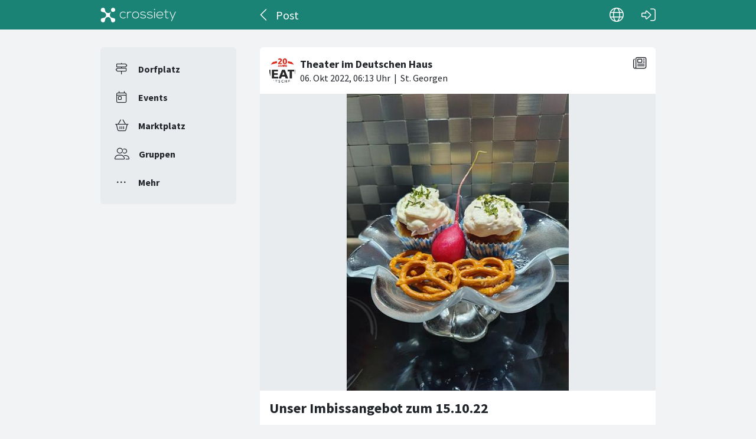

--- FILE ---
content_type: text/html; charset=utf-8
request_url: https://crossiety.app/news_cards/391710
body_size: 4287
content:

<!DOCTYPE html>
<html lang="de" class="production responsive-app" mobile-device-version="" data-page="news_cards-show">
  <head>
    <meta charset="utf-8">
<link rel="stylesheet" href="https://crossiety.app/assets/critical-7037ce95a076425453c910a6fcf85c1f139643b3b46ac42a2dd472bf092f3eb3.css" media="all" />
<meta name="viewport" content="width=device-width, initial-scale=1, maximum-scale=1, user-scalable=no">

<title>Unser Imbissangebot zum 15.10.22 / Post / Crossiety</title>
<meta name="description" content="Zum Kabarettabend mit Bumillo hat  unser Kioskteam für Euch 

BrezelMuffins mit Obazdafüllung im Angebot für 4 EURO 
(Portion = 2 Muffins) 

Um uns die Planung etwas zu erleichtern, freut sich unser Verkaufsteam über Vorbestellung per email an info@puthe.de bis 12.10.22

Die sehen nicht nur zum R...">

<meta name="turbolinks-cache-control" content="no-preview">
<meta name="app-script-config" content="{&quot;env&quot;:{&quot;RAILS_ENV&quot;:&quot;production&quot;,&quot;SYNC_WORKER_DISABLED&quot;:false,&quot;ASSETS_VERSION&quot;:false,&quot;PUSHER_KEY&quot;:&quot;3958f173347a72b22322&quot;,&quot;PUSHER_HOST&quot;:null,&quot;PUSHER_PORT&quot;:null,&quot;PUSHER_JS_LOGGING&quot;:&quot;false&quot;,&quot;MATOMO_APP_ID&quot;:&quot;1&quot;,&quot;SENTRY_ON&quot;:true,&quot;SENTRY_DSN&quot;:&quot;https://9385fe1089dd477ab5c2342f3922df45@sentry.io/1241346&quot;,&quot;SENTRY_RELEASE&quot;:&quot;474db0ed9333d06ee3b82c316e9710515908084d&quot;},&quot;user&quot;:{&quot;id&quot;:null,&quot;fullName&quot;:null,&quot;avatar&quot;:null,&quot;channelId&quot;:null,&quot;accessToken&quot;:null,&quot;isConfirmed&quot;:null,&quot;locale&quot;:null},&quot;runtime&quot;:{&quot;locale&quot;:&quot;de&quot;,&quot;countryId&quot;:null,&quot;townshipId&quot;:null,&quot;townshipIsActive&quot;:null,&quot;isMinimalController&quot;:false,&quot;isMobileApp&quot;:false,&quot;isMobileDevice&quot;:false,&quot;mobile_app_version&quot;:null}}">

<meta name="csrf-param" content="authenticity_token" />
<meta name="csrf-token" content="9PZXyOGvMphvK7p3kqUU9TGPs9ICmVYogHFNoqSX97rS-pTqlnKyIfmrKW-pq1RQ8SCdlOeFWwMEfmdYJAwJHg" />


<meta name="revision" content="474db0ed9333d06ee3b82c316e9710515908084d" data-turbolinks-track="reload">

<meta property="og:site_name" content="Crossiety">
<meta property="og:url" content="https://crossiety.app/news_cards/391710">
<meta property="og:type" content="website">
<meta property="og:title" content="Unser Imbissangebot zum 15.10.22 / Post / Crossiety">
<meta property="og:description" content="Zum Kabarettabend mit Bumillo hat  unser Kioskteam für Euch 

BrezelMuffins mit Obazdafüllung im Angebot für 4 EURO 
(Portion = 2 Muffins) 

Um uns die Planung etwas zu erleichtern, freut sich unser Verkaufsteam über Vorbestellung per email an info@puthe.de bis 12.10.22

Die sehen nicht nur zum R...">
<meta property="og:image" content="/derivations/image/thumb/710/510/limit/[base64]?expires_at=1804005756&amp;version=1&amp;signature=9a054beefec074946cfcbf78ca39f4712f917a2dd07cac3e6fc1dda69bae4660">

<meta http-equiv="x-ua-compatible" content="ie=edge">
<meta content="yes" name="mobile-web-app-capable">
<meta content="yes" name="apple-mobile-web-app-capable">
<meta content="black" name="apple-mobile-web-app-status-bar-style">
<meta content="Crossiety" name="apple-mobile-web-app-title">
<meta name="theme-color" content="#1b8375">
<meta name="apple-itunes-app" content="app-id=1145949750, app-argument=https://app.crossiety.ch/">

<link rel="manifest" href="https://crossiety.app/assets/manifest-2b247a96ae747c6508f1ca025959d98939fb4877b63f35a8c53153871a73f72c.json">

<link rel="icon" type="image/png" href="/favicon-16.png" sizes="16x16">
<link rel="icon" type="image/png" href="/favicon-32.png" sizes="32x32">
<link rel="icon" type="image/png" href="/favicon-48.png" sizes="48x48">
<link rel="icon" type="image/png" href="/favicon-62.png" sizes="62x62">
<link rel="icon" type="image/png" href="/favicon-192.png" sizes="192x192">
<link rel="apple-touch-icon" href="/apple-touch-icon.png">

<!-- iPhone 5 & 6SE (portrait) -->
<link rel="apple-touch-startup-image" href="/apple-touch-startup-image-iphone5.png" media="(device-width: 320px) and (-webkit-device-pixel-ratio: 2)">

<!-- iPhone 6 (portrait) -->
<link rel="apple-touch-startup-image" href="/apple-touch-startup-image-iphone6.png" media="(device-width: 375px) and (-webkit-device-pixel-ratio: 2)">

<link rel="preconnect dns-prefetch" href="wss://ws-eu.pusher.com">
<link rel="preconnect dns-prefetch" href="https://s3-eu-west-1.amazonaws.com">
<link rel="preconnect dns-prefetch" href="https://js.pusher.com">
<link rel="preconnect dns-prefetch" href="https://stats.pusher.com">
<link rel="preload" href="https://crossiety.app/assets/crossiety_logo_h_w-586cc7ff548829790b54791b5b1a4750aae0c5243fe31a6e32e4c7c547c0949b.svg" as="image">

    <link rel="stylesheet" href="https://crossiety.app/assets/application-ee4dd2a274ad8481c1b62a1de8bb2743d9ed3193a92154b87a1fdcacd6bb032e.css" media="all" />
    <link rel="stylesheet" href="https://crossiety.app/packs/css/9132-60bcc93a.css" media="all" />
<link rel="stylesheet" href="https://crossiety.app/packs/css/application-46f590f6.css" media="all" />
    <!-- HTML DOM must be loaded before web components that's why we need to defer here -->
<script src="https://crossiety.app/packs/js/runtime-eb751725e1c2b20a6500.js" defer="defer"></script>
<script src="https://crossiety.app/packs/js/6976-4a46e2ee6018263dc30c.js" defer="defer"></script>
<script src="https://crossiety.app/packs/js/9132-13bfc1ba56f81f558cf9.js" defer="defer"></script>
<script src="https://crossiety.app/packs/js/3061-3a43da750a3a97e38883.js" defer="defer"></script>
<script src="https://crossiety.app/packs/js/application-c63d42e13a8d308b9174.js" defer="defer"></script>

<script src="https://matomo.crossiety.app/matomo.js" defer="defer" async="async"></script>

  </head>

  <body class="app" data-html-page="news_cards-show">
    
  <div class="page-header js-auto-hide-header level-2">
    <div class="page-container">
      <div class="wrapper">
        <div class="brand-logo">
          <a class="btn" aria-label="Crossiety" href="/"><img alt="Crossiety" src="https://crossiety.app/assets/crossiety_logo_h_w-586cc7ff548829790b54791b5b1a4750aae0c5243fe31a6e32e4c7c547c0949b.svg" /></a>
        </div>

          <a class="btn btn-login" aria-label="Login" href="/login"><ef-icon name="right-to-bracket"></ef-icon></a>

        <a class="btn btn-back js-back-or-default" aria-label="Zurück" href="/groups/9101/posts"><ef-icon name="chevron-left"></ef-icon></a>
        <h1 class="title">Post</h1>

          
<xs-language-switcher-menu locales="[{&quot;name&quot;:&quot;Deutsch&quot;,&quot;url&quot;:&quot;/news_cards/391710?locale=de&quot;},{&quot;name&quot;:&quot;Français&quot;,&quot;url&quot;:&quot;/news_cards/391710?locale=fr&quot;},{&quot;name&quot;:&quot;English&quot;,&quot;url&quot;:&quot;/news_cards/391710?locale=en-001&quot;}]" currentLocale="Deutsch"></xs-language-switcher-menu>

      </div>
    </div>
</div>
    <div class="js-flash-notices d-none"></div>

    <div class="page-container">
      <div class="page-grid">
        <aside>
          
<xs-main-nav-panel>
  <xs-main-nav-item href="/community" icon="signs-post" active="false" badgeCount="0" class="js-community-cards-count">Dorfplatz</xs-main-nav-item>

  <xs-main-nav-item href="/agenda" icon="calendar-day" active="false" badgeCount="0" class="js-event-cards-count">Events</xs-main-nav-item>

  <xs-main-nav-item href="/marketplace" icon="shopping-basket" active="false" badgeCount="0" class="js-marketplace-cards-count">Marktplatz</xs-main-nav-item>

  <xs-main-nav-item href="/groups" icon="user-group" active="false" badgeCount="0">Gruppen</xs-main-nav-item>

  <xs-main-nav-item href="/more" icon="ellipsis" active="false">Mehr</xs-main-nav-item>
</xs-main-nav-panel>
        </aside>
        <main>
          
          
<xs-card class="card js-trigger-comments" uid="391710" href="https://crossiety.app/news_cards/391710" shareable="true" commentsOn="false" commentsOpen="true" likeActive="false" likeCount="7" commentCount="0" ownerId="19105" lastPersonLike="Marianne Müller" cardType="news" contactOn="true" ctaValue="true" channelId="card-391710-1665036801" data-id="391710" data-published-at="1665036801" data-is-init-subscriber="false" data-is-collapse-locked="false" data-admin-ids="19105"><xs-card-header slot="header" cardType="news" isAnnouncement="false" username="Theater im Deutschen Haus" userUrl="/groups/9101" userPicture="/derivations/image/thumb/160/160/fill/eyJpZCI6Imdyb3VwLzkxMDEvaWNvbi82Mjk5Yzg0NTMxMzRlMTliMzljOGViOWNiMzcyMDYzMS5wbmciLCJzdG9yYWdlIjoic3RvcmUiLCJtZXRhZGF0YSI6eyJmaWxlbmFtZSI6IlRoZWF0ZXIgMjAucG5nIiwibWltZV90eXBlIjoiaW1hZ2UvcG5nIn19?expires_at=1771669746&amp;version=1&amp;signature=0ed3e63c81d047c8f53d1b44ed7f11f4d65237baa5880d77d5ca98655442c48d" origin="St. Georgen" timestamp="2022-10-06 08:13:21 +0200"></xs-card-header>





<div slot="top"><xs-collage totalCount="1"><img srcset="https://crossiety.app/derivations/image/thumb/1420/1020/limit/[base64]?expires_at=1804005756&amp;version=1&amp;signature=fe50aef7c5d3c277872c6753ffbca3641d62657f44054eb2510adb9f1436ede8 1420w, https://crossiety.app/derivations/image/thumb/710/510/limit/[base64]?expires_at=1804005756&amp;version=1&amp;signature=9a054beefec074946cfcbf78ca39f4712f917a2dd07cac3e6fc1dda69bae4660 710w, https://crossiety.app/derivations/image/thumb/300/300/limit/[base64]?expires_at=1804005756&amp;version=1&amp;signature=eeda8d29d51fba33d7062140684348052231e9e89aacab51d7bc57ce4a7acace 300w" sizes="(max-width: 767px) 95vw, (max-width: 991px) 535px, 700px" alt="Collagebild 1" data-id="509745" data-url="/cards/391710/gallery" src="https://crossiety.app/derivations/image/thumb/1420/1020/limit/[base64]?expires_at=1804005756&amp;version=1&amp;signature=fe50aef7c5d3c277872c6753ffbca3641d62657f44054eb2510adb9f1436ede8" /></xs-collage></div><h2 slot="title" class="xs-title-1"><a href="/news_cards/391710">Unser Imbissangebot zum 15.10.22</a></h2>
  <xs-advanced-body class="rte-style" slot="body"><p>Zum Kabarettabend mit Bumillo hat  unser Kioskteam für Euch </p>

<p>BrezelMuffins mit Obazdafüllung im Angebot für 4 EURO 
<br />(Portion = 2 Muffins) </p>

<p>Um uns die Planung etwas zu erleichtern, freut sich unser Verkaufsteam über Vorbestellung per email an <a href="/cdn-cgi/l/email-protection" class="__cf_email__" data-cfemail="6c05020a032c1c19180409420809">[email&#160;protected]</a> bis 12.10.22</p>

<p>Die sehen nicht nur zum Reinbeissen aus, die schmecken auch lecker ! </p>

<p>Unser Kioskteam freut sich auf Ihren Besuch am 15.10.11 "Bumillo Haushaltsloch". Tickets sind  unter </p>

<p>https://tickettune.com/deutscheshaus/detail/index/sArticle/108/number/A10107</p>

<p>oder bei unserer VVK Stelle Hoppe erhältlich. </p>

<p><a href="/channels/TheaterimDeutschenHaus">#TheaterimDeutschenHaus</a> <a href="/channels/Kulturerhalten">#Kulturerhalten</a></p></xs-advanced-body>
  <xs-group-item-3 slot="body" image="/derivations/image/thumb/160/160/fill/eyJpZCI6Imdyb3VwLzkxMDEvaWNvbi82Mjk5Yzg0NTMxMzRlMTliMzljOGViOWNiMzcyMDYzMS5wbmciLCJzdG9yYWdlIjoic3RvcmUiLCJtZXRhZGF0YSI6eyJmaWxlbmFtZSI6IlRoZWF0ZXIgMjAucG5nIiwibWltZV90eXBlIjoiaW1hZ2UvcG5nIn19?expires_at=1771669746&amp;version=1&amp;signature=0ed3e63c81d047c8f53d1b44ed7f11f4d65237baa5880d77d5ca98655442c48d"><div>Dieser Beitrag wurde in der Gruppe <a href="/groups/9101">Theater im Deutschen Haus</a> veröffentlicht.</div></xs-group-item-3>
<xs-attachment slot="attachments" file="WhatsApp_Image_2022-10-05_at_20.05.33.jpeg" href="https://shrine-production-crossiety.s3.eu-central-1.amazonaws.com/shrine/store/card/document/44239/file/f7a77340685c6199190b9143a743d47b.jpeg?response-cache-control=private%2C%20max-age%3D31556952%3B%20immutable&amp;response-content-disposition=attachment%3B%20filename%3D%22WhatsApp_Image_2022-10-05_at_20.05.33.jpeg%22%3B%20filename%2A%3DUTF-8%27%27WhatsApp_Image_2022-10-05_at_20.05.33.jpeg&amp;X-Amz-Algorithm=AWS4-HMAC-SHA256&amp;X-Amz-Credential=AKIAVCYWLWCAAHCC7Q4R%2F20260119%2Feu-central-1%2Fs3%2Faws4_request&amp;X-Amz-Date=20260119T034013Z&amp;X-Amz-Expires=172800&amp;X-Amz-SignedHeaders=host&amp;X-Amz-Signature=a04baf7729eefcd20854e22fc930f216c492f72bfa760c86e74d051dfc414243" size="187 KB" layout="md"></xs-attachment>[#&lt;Card::Document id: 44239&gt;]
<div slot="footer-right">
    <xs-card-menu noCurrentUserUrl="/login" contactOn="true" reportOn="true"><button><ef-icon name="ellipsis"></ef-icon></button></xs-card-menu>

</div>
<xs-social-share title="Unser Imbissangebot zum 15.10.22" url="https://crossiety.app/news_cards/391710" dropdownMenu="true" slot="social-share"></xs-social-share></xs-card>

        </main>
      </div>
    </div>
  <script data-cfasync="false" src="/cdn-cgi/scripts/5c5dd728/cloudflare-static/email-decode.min.js"></script></body>
</html>

